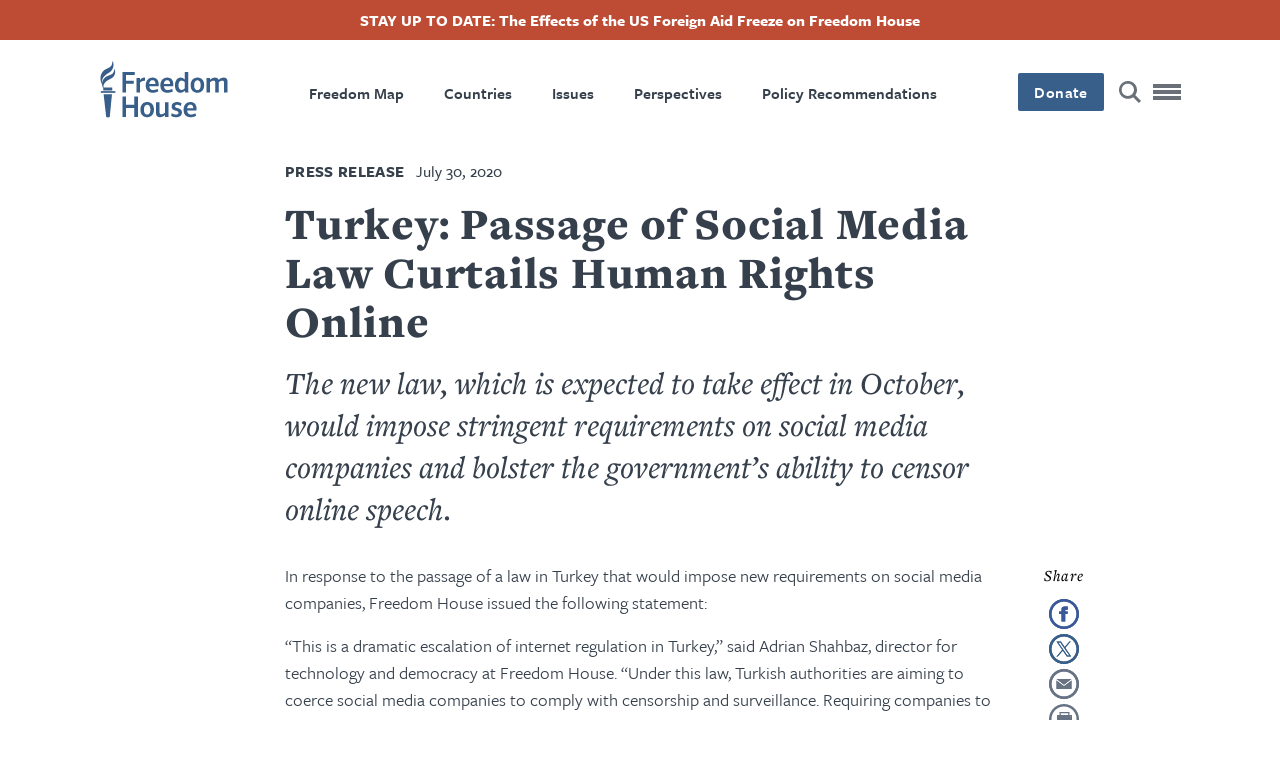

--- FILE ---
content_type: text/html; charset=UTF-8
request_url: https://freedomhouse.org/article/turkey-passage-social-media-law-curtails-human-rights-online
body_size: 12182
content:
<!DOCTYPE html>
<html lang="en" dir="ltr" class="has-alert-bar" prefix="content: http://purl.org/rss/1.0/modules/content/  dc: http://purl.org/dc/terms/  foaf: http://xmlns.com/foaf/0.1/  og: http://ogp.me/ns#  rdfs: http://www.w3.org/2000/01/rdf-schema#  schema: http://schema.org/  sioc: http://rdfs.org/sioc/ns#  sioct: http://rdfs.org/sioc/types#  skos: http://www.w3.org/2004/02/skos/core#  xsd: http://www.w3.org/2001/XMLSchema# ">
  <head>
    <meta charset="utf-8" />
<meta name="description" content="The new law, which is expected to take effect in October, would impose stringent requirements on social media companies and bolster the government’s ability to censor online speech." />
<link rel="canonical" href="https://freedomhouse.org/article/turkey-passage-social-media-law-curtails-human-rights-online" />
<link rel="image_src" href="https://freedomhouse.org/sites/default/files/styles/1380x450_fp_and_crop_/public/2020-07/PR_Photo_Turkey_Parliament_07302020.jpg?h=16a92c71&amp;itok=c_hQma5m" />
<meta name="google" content="2OCHclTWpVGNQzrZ6kz0pRpxN-Z2PJstfT9zpwte8rE,rcQVxlbjNn332cIiwfgtLr8O7TzXfBnwh7bBZTpCkrI" />
<meta property="og:site_name" content="Freedom House" />
<meta property="og:type" content="article" />
<meta property="og:url" content="https://freedomhouse.org/article/turkey-passage-social-media-law-curtails-human-rights-online" />
<meta property="og:title" content="Turkey: Passage of Social Media Law Curtails Human Rights Online" />
<meta property="og:description" content="The new law, which is expected to take effect in October, would impose stringent requirements on social media companies and bolster the government’s ability to censor online speech." />
<meta property="og:image" content="https://freedomhouse.org/sites/default/files/styles/1380x450_fp_and_crop_/public/2020-07/PR_Photo_Turkey_Parliament_07302020.jpg?h=16a92c71&amp;itok=c_hQma5m" />
<meta property="og:image:width" content="1380" />
<meta property="og:image:height" content="450" />
<meta name="twitter:card" content="summary_large_image" />
<meta name="twitter:description" content="The new law, which is expected to take effect in October, would impose stringent requirements on social media companies and bolster the government’s ability to censor online speech." />
<meta name="twitter:site" content="@freedomhouse" />
<meta name="twitter:title" content="Turkey: Passage of Social Media Law Curtails Human Rights Online" />
<meta name="twitter:site:id" content="18270066" />
<meta name="twitter:creator" content="@freedomhouse" />
<meta name="twitter:creator:id" content="18270066" />
<meta name="twitter:image" content="https://freedomhouse.org/sites/default/files/styles/1380x450_fp_and_crop_/public/2020-07/PR_Photo_Turkey_Parliament_07302020.jpg?h=16a92c71&amp;itok=c_hQma5m" />
<meta name="Generator" content="Drupal 10 (https://www.drupal.org)" />
<meta name="MobileOptimized" content="width" />
<meta name="HandheldFriendly" content="true" />
<meta name="viewport" content="width=device-width, initial-scale=1.0" />
<script type="application/ld+json">{
    "@context": "https://schema.org",
    "@graph": [
        {
            "@type": "ScholarlyArticle",
            "headline": "Turkey: Passage of Social Media Law Curtails Human Rights Online",
            "name": "Turkey: Passage of Social Media Law Curtails Human Rights Online",
            "description": "The new law, which is expected to take effect in October, would impose stringent requirements on social media companies and bolster the government’s ability to censor online speech.",
            "about": [
                "The new law",
                "which is expected to take effect in October",
                "would impose stringent requirements on social media companies and bolster the government’s ability to censor online speech."
            ],
            "datePublished": "Thu, 07/30/2020 - 10:17",
            "isAccessibleForFree": "True",
            "dateModified": "Thu, 07/30/2020 - 10:49",
            "author": {
                "@type": "Organization",
                "@id": "https://freedomhouse.org/",
                "name": "Freedom House",
                "url": "https://freedomhouse.org/"
            },
            "publisher": {
                "@type": "Organization",
                "@id": "https://freedomhouse.org/",
                "name": "Freedom House",
                "url": "https://freedomhouse.org/"
            },
            "mainEntityOfPage": "https://freedomhouse.org/article/turkey-passage-social-media-law-curtails-human-rights-online"
        }
    ]
}</script>
<link rel="icon" href="/sites/default/files/favicon.ico" type="image/vnd.microsoft.icon" />
<link rel="alternate" hreflang="en" href="https://freedomhouse.org/article/turkey-passage-social-media-law-curtails-human-rights-online" />
<script>window.a2a_config=window.a2a_config||{};a2a_config.callbacks=[];a2a_config.overlays=[];a2a_config.templates={};</script>

    <title>Turkey: Passage of Social Media Law Curtails Human Rights Online | Freedom House</title>
    <link rel="stylesheet" media="all" href="/themes/contrib/stable/css/system/components/align.module.css?t8vlm2" />
<link rel="stylesheet" media="all" href="/themes/contrib/stable/css/system/components/fieldgroup.module.css?t8vlm2" />
<link rel="stylesheet" media="all" href="/themes/contrib/stable/css/system/components/container-inline.module.css?t8vlm2" />
<link rel="stylesheet" media="all" href="/themes/contrib/stable/css/system/components/clearfix.module.css?t8vlm2" />
<link rel="stylesheet" media="all" href="/themes/contrib/stable/css/system/components/details.module.css?t8vlm2" />
<link rel="stylesheet" media="all" href="/themes/contrib/stable/css/system/components/hidden.module.css?t8vlm2" />
<link rel="stylesheet" media="all" href="/themes/contrib/stable/css/system/components/item-list.module.css?t8vlm2" />
<link rel="stylesheet" media="all" href="/themes/contrib/stable/css/system/components/js.module.css?t8vlm2" />
<link rel="stylesheet" media="all" href="/themes/contrib/stable/css/system/components/nowrap.module.css?t8vlm2" />
<link rel="stylesheet" media="all" href="/themes/contrib/stable/css/system/components/position-container.module.css?t8vlm2" />
<link rel="stylesheet" media="all" href="/themes/contrib/stable/css/system/components/reset-appearance.module.css?t8vlm2" />
<link rel="stylesheet" media="all" href="/themes/contrib/stable/css/system/components/resize.module.css?t8vlm2" />
<link rel="stylesheet" media="all" href="/themes/contrib/stable/css/system/components/system-status-counter.css?t8vlm2" />
<link rel="stylesheet" media="all" href="/themes/contrib/stable/css/system/components/system-status-report-counters.css?t8vlm2" />
<link rel="stylesheet" media="all" href="/themes/contrib/stable/css/system/components/system-status-report-general-info.css?t8vlm2" />
<link rel="stylesheet" media="all" href="/themes/contrib/stable/css/system/components/tablesort.module.css?t8vlm2" />
<link rel="stylesheet" media="all" href="/themes/contrib/stable/css/core/components/progress.module.css?t8vlm2" />
<link rel="stylesheet" media="all" href="/themes/contrib/stable/css/core/components/ajax-progress.module.css?t8vlm2" />
<link rel="stylesheet" media="all" href="/themes/contrib/stable/css/views/views.module.css?t8vlm2" />
<link rel="stylesheet" media="all" href="/modules/contrib/webform/css/webform.element.details.toggle.css?t8vlm2" />
<link rel="stylesheet" media="all" href="/modules/contrib/webform/css/webform.element.message.css?t8vlm2" />
<link rel="stylesheet" media="all" href="/modules/contrib/webform/css/webform.form.css?t8vlm2" />
<link rel="stylesheet" media="all" href="/modules/contrib/addtoany/css/addtoany.css?t8vlm2" />
<link rel="stylesheet" media="all" href="/modules/contrib/ckeditor_accordion/css/accordion.frontend.css?t8vlm2" />
<link rel="stylesheet" media="all" href="/modules/contrib/paragraphs/css/paragraphs.unpublished.css?t8vlm2" />
<link rel="stylesheet" media="all" href="/modules/contrib/simple_popup_blocks/css/simple_popup_blocks.css?t8vlm2" />
<link rel="stylesheet" media="all" href="/modules/contrib/webform/css/webform.ajax.css?t8vlm2" />
<link rel="stylesheet" media="all" href="/modules/contrib/webform/css/webform.theme.classy.css?t8vlm2" />
<link rel="stylesheet" media="all" href="/themes/contrib/stable/css/core/assets/vendor/normalize-css/normalize.css?t8vlm2" />
<link rel="stylesheet" media="all" href="/themes/contrib/stable/css/core/normalize-fixes.css?t8vlm2" />
<link rel="stylesheet" media="all" href="/themes/contrib/classy/css/components/action-links.css?t8vlm2" />
<link rel="stylesheet" media="all" href="/themes/contrib/classy/css/components/breadcrumb.css?t8vlm2" />
<link rel="stylesheet" media="all" href="/themes/contrib/classy/css/components/button.css?t8vlm2" />
<link rel="stylesheet" media="all" href="/themes/contrib/classy/css/components/collapse-processed.css?t8vlm2" />
<link rel="stylesheet" media="all" href="/themes/contrib/classy/css/components/container-inline.css?t8vlm2" />
<link rel="stylesheet" media="all" href="/themes/contrib/classy/css/components/details.css?t8vlm2" />
<link rel="stylesheet" media="all" href="/themes/contrib/classy/css/components/exposed-filters.css?t8vlm2" />
<link rel="stylesheet" media="all" href="/themes/contrib/classy/css/components/field.css?t8vlm2" />
<link rel="stylesheet" media="all" href="/themes/contrib/classy/css/components/form.css?t8vlm2" />
<link rel="stylesheet" media="all" href="/themes/contrib/classy/css/components/icons.css?t8vlm2" />
<link rel="stylesheet" media="all" href="/themes/contrib/classy/css/components/inline-form.css?t8vlm2" />
<link rel="stylesheet" media="all" href="/themes/contrib/classy/css/components/item-list.css?t8vlm2" />
<link rel="stylesheet" media="all" href="/themes/contrib/classy/css/components/link.css?t8vlm2" />
<link rel="stylesheet" media="all" href="/themes/contrib/classy/css/components/links.css?t8vlm2" />
<link rel="stylesheet" media="all" href="/themes/contrib/classy/css/components/menu.css?t8vlm2" />
<link rel="stylesheet" media="all" href="/themes/contrib/classy/css/components/more-link.css?t8vlm2" />
<link rel="stylesheet" media="all" href="/themes/contrib/classy/css/components/pager.css?t8vlm2" />
<link rel="stylesheet" media="all" href="/themes/contrib/classy/css/components/tabledrag.css?t8vlm2" />
<link rel="stylesheet" media="all" href="/themes/contrib/classy/css/components/tableselect.css?t8vlm2" />
<link rel="stylesheet" media="all" href="/themes/contrib/classy/css/components/tablesort.css?t8vlm2" />
<link rel="stylesheet" media="all" href="/themes/contrib/classy/css/components/tabs.css?t8vlm2" />
<link rel="stylesheet" media="all" href="/themes/contrib/classy/css/components/textarea.css?t8vlm2" />
<link rel="stylesheet" media="all" href="/themes/contrib/classy/css/components/ui-dialog.css?t8vlm2" />
<link rel="stylesheet" media="all" href="/themes/contrib/classy/css/components/messages.css?t8vlm2" />
<link rel="stylesheet" media="all" href="/themes/contrib/classy/css/components/progress.css?t8vlm2" />
<link rel="stylesheet" media="all" href="/themes/custom/ts_freedomhouse/js/lib/aos-animation/aos.css?t8vlm2" />
<link rel="stylesheet" media="all" href="/themes/custom/ts_freedomhouse/js/lib/splitting/splitting.css?t8vlm2" />
<link rel="stylesheet" media="all" href="/themes/custom/ts_freedomhouse/dist/main.css?t8vlm2" />

    <link rel="stylesheet" href="https://use.typekit.net/ydk7xlb.css">
    <script type="application/json" data-drupal-selector="drupal-settings-json">{"path":{"baseUrl":"\/","pathPrefix":"","currentPath":"node\/3645","currentPathIsAdmin":false,"isFront":false,"currentLanguage":"en"},"pluralDelimiter":"\u0003","suppressDeprecationErrors":true,"gtag":{"tagId":"","consentMode":false,"otherIds":[],"events":[],"additionalConfigInfo":[]},"ajaxPageState":{"libraries":"[base64]","theme":"ts_freedomhouse","theme_token":null},"ajaxTrustedUrl":{"form_action_p_pvdeGsVG5zNF_XLGPTvYSKCf43t8qZYSwcfZl2uzM":true},"gtm":{"tagId":null,"settings":{"data_layer":"dataLayer","include_classes":false,"allowlist_classes":"google\nnonGooglePixels\nnonGoogleScripts\nnonGoogleIframes","blocklist_classes":"customScripts\ncustomPixels","include_environment":true,"environment_id":"env-2","environment_token":"3S_-G9VkAiUNDDX1WIo-Mg"},"tagIds":["GTM-MDVVC3S"]},"parallax_bg":[{"selector":".report-code-tnr .paragraph--type--full-width-cta, .report-code-ppi .paragraph--type--full-width-cta","description":"","position":"0","speed":0.2}],"simple_popup_blocks":{"settings":[{"identifier":"block-politicalprisonersinitiativepopup","uid":"ppi_person_profiles","type":"1","css_selector":"1","layout":"4","visit_counts":"0","overlay":"1","trigger_method":"1","trigger_selector":".media--type-person-profile .expand-card-button","enable_escape":"1","delay":0,"minimize":0,"close":"1","use_time_frequency":0,"time_frequency":"3600","show_minimized_button":0,"width":"1","cookie_expiry":"0","status":"1","trigger_width":null}]},"ckeditorAccordion":{"accordionStyle":{"collapseAll":1,"keepRowsOpen":0,"animateAccordionOpenAndClose":1,"openTabsWithHash":1,"allowHtmlInTitles":0}},"field_group":{"html_element":{"mode":"default","context":"view","settings":{"classes":"content-side-padding flex-row sm-margin-bottom border-bottom","show_empty_fields":false,"id":"","element":"div","show_label":false,"label_element":"h3","label_element_classes":"","attributes":"","effect":"none","speed":"fast","label_as_html":false}}},"ajax":[],"user":{"uid":0,"permissionsHash":"2cfab7706dda1874e087dc3494627378a15990a17ba39e1dacf68e4c201b3daa"}}</script>
<script src="/core/misc/drupalSettingsLoader.js?v=10.5.4"></script>
<script src="/modules/contrib/google_tag/js/gtag.js?t8vlm2"></script>
<script src="/modules/contrib/google_tag/js/gtm.js?t8vlm2"></script>

  </head>
  <body class="path-node page-node-type-article">
    <!-- Grid Layout Checker -->
        <!-- END Grid Layout Checker -->

    <a href="#main-content" class="visually-hidden focusable skip-link">
      Skip to main content
    </a>

    <div id="accessibility-url">
      <a href="/accessibility" class="visually-hidden focusable skip-link">
		    Accessibility
      </a>
    </div>

    <noscript><iframe src="https://www.googletagmanager.com/ns.html?id=GTM-MDVVC3S&gtm_auth=3S_-G9VkAiUNDDX1WIo-Mg&gtm_preview=env-2&gtm_cookies_win=x"
                  height="0" width="0" style="display:none;visibility:hidden"></iframe></noscript>

      <div class="dialog-off-canvas-main-canvas" data-off-canvas-main-canvas>
      <header id="page-header">
          <div id="block-alertbar" data-block-plugin-id="block_content:2ae77377-87eb-47d0-9083-9f8f798dc802" class="block block-block-content block-block-content2ae77377-87eb-47d0-9083-9f8f798dc802 alert-bar">
                            <a href="/effects-us-foreign-aid-freeze-freedom-house">
                      
            <div class="clearfix text-formatted field field--name-body field--type-text-with-summary field--label-hidden field__item"><p>STAY UP TO DATE: The Effects of the US Foreign Aid Freeze on Freedom House</p>
</div>
      
                      </a>
                </div>

        <div class="language-switcher-language-url block block-language block-language-blocklanguage-interface" id="block-languageswitcher" role="navigation" data-block-plugin-id="language_block:language_interface">
  
    
      
  </div>

    <div class="container">
      <div class="top-row content-side-padding">
        <div class="site-logo">
          <a href="https://freedomhouse.org/"><img src="/themes/custom/ts_freedomhouse/logo.svg" alt="Freedom House Logo - Torch next to words Freedom House"/></a>
        </div>
        <nav role="navigation" aria-labelledby="block-primarynavigation-menu" id="block-primarynavigation" data-block-plugin-id="system_menu_block:primary-navigation" class="block block-menu navigation menu--primary-navigation">
            
  <h2 class="visually-hidden" id="block-primarynavigation-menu">Primary Navigation</h2>
  

        
              <ul class="menu">
                    <li class="menu-item">
        <a href="/explore-the-map" data-drupal-link-system-path="node/178">Freedom Map</a>
              </li>
                <li class="menu-item">
        <a href="/country/scores" data-drupal-link-system-path="node/183">Countries</a>
              </li>
                <li class="menu-item">
        <a href="/issues" data-drupal-link-system-path="node/351">Issues</a>
              </li>
                <li class="menu-item">
        <a href="/perspectives" data-drupal-link-system-path="node/3203">Perspectives</a>
              </li>
                <li class="menu-item">
        <a href="/policy-recommendations" data-drupal-link-system-path="node/352">Policy Recommendations</a>
              </li>
        </ul>
  


  </nav>

        <div class="main-nav__right">
          <div class="donate-button">
            <button class="button blue" onclick="window.location.href = 'https://connect.clickandpledge.com/w/Form/bff8aefe-8dd8-4ec4-84cd-96d55f9b5fa1?638073202180975148'">Donate</button>
          </div>

          <a href="/search/" class="search-button" aria-label="Search" title="Search"></a>

          <button class="menu-toggle" aria-label="Open mobile menu" title="Menu Toggle">
            <div class="ts-menu-toggle-wrapper">
              <span></span>
            </div>
          </button>
        </div>
      </div>
    </div>
    <div class="mega-menu mobile-menu-target">
      <span class="hr"></span>
      <div class="grid">
        <div class="mega-menu__left">
                    <div class="mega-custom-block">Expanding Freedom and Democracy</div>
          <nav role="navigation" aria-labelledby="block-quicklinks-menu" id="block-quicklinks" data-block-plugin-id="system_menu_block:quicklinks" class="block block-menu navigation menu--quicklinks">
      
  <h2 id="block-quicklinks-menu">Quicklinks</h2>
  

        
              <ul class="menu">
                    <li class="menu-item">
        <a href="/perspectives" data-drupal-link-system-path="node/3203">Perspectives Blog</a>
              </li>
                <li class="menu-item">
        <a href="/country/scores" data-drupal-link-system-path="node/183">Find A Country</a>
              </li>
                <li class="menu-item">
        <a href="/explore-the-map" data-drupal-link-system-path="node/178">Explore The Map</a>
              </li>
                <li class="menu-item">
        <a href="/events" data-drupal-link-system-path="node/344">Events</a>
              </li>
        </ul>
  


  </nav>

          <div class="hr mobile"></div>
        </div>
        <nav role="navigation" aria-labelledby="block-megamenu-menu" id="block-megamenu" data-block-plugin-id="system_menu_block:mega-menu" class="block block-menu navigation menu--mega-menu">
            
  <h2 class="visually-hidden" id="block-megamenu-menu">Mega Menu</h2>
  

        
              <ul class="menu">
                    <li class="menu-item menu-item--expanded">
        <a href="/reports" data-drupal-link-system-path="node/387">Reports</a>
                                <ul class="menu">
                    <li class="menu-item">
        <a href="/report/freedom-world" data-drupal-link-system-path="taxonomy/term/51">Freedom in the World</a>
              </li>
                <li class="menu-item">
        <a href="/report/freedom-net" data-drupal-link-system-path="taxonomy/term/42">Freedom on the Net</a>
              </li>
                <li class="menu-item">
        <a href="/report/nations-transit" data-drupal-link-system-path="taxonomy/term/50">Nations in Transit</a>
              </li>
                <li class="menu-item">
        <a href="/report/transnational-repression" data-drupal-link-system-path="node/3884">Transnational Repression</a>
              </li>
                <li class="menu-item">
        <a href="/report/election-watch-digital-age" data-drupal-link-system-path="node/3706">Election Watch for the Digital Age</a>
              </li>
                <li class="menu-item">
        <a href="https://freedomhouse.org/report/china-dissent-monitor">China Dissent Monitor</a>
              </li>
                <li class="menu-item">
        <a href="/reports/publication-archives" data-drupal-link-system-path="node/488">Archives</a>
              </li>
        </ul>
  
              </li>
                <li class="menu-item menu-item--expanded">
        <a href="/issues" data-drupal-link-system-path="node/351">Our Issues</a>
                                <ul class="menu">
                    <li class="menu-item">
        <a href="https://freedomhouse.org/issues/countering-authoritarianism">Countering Authoritarianism</a>
              </li>
                <li class="menu-item">
        <a href="https://freedomhouse.org/issues/supporting-defenders-democratic-change">Supporting Defenders for Democratic Change</a>
              </li>
                <li class="menu-item">
        <a href="https://freedomhouse.org/issues/promoting-global-democratic-landscape">Promoting a Global Democratic Landscape</a>
              </li>
        </ul>
  
              </li>
                <li class="menu-item menu-item--expanded">
        <a href="/programs" data-drupal-link-system-path="node/447">Programs</a>
                                <ul class="menu">
                    <li class="menu-item">
        <a href="/report/free-them-all" data-drupal-link-system-path="node/5842">Free Them All: The Fred Hiatt Program to Free Political Prisoners</a>
              </li>
        </ul>
  
              </li>
                <li class="menu-item menu-item--expanded">
        <a href="/policy-recommendations" data-drupal-link-system-path="node/352">Policy Recommendations</a>
                                <ul class="menu">
                    <li class="menu-item">
        <a href="/policy-recommendations/joint-statements-testimonies-and-advocacy" data-drupal-link-system-path="node/372">Testimony and Advocacy Letters</a>
              </li>
                <li class="menu-item">
        <a href="/issues/strengthening-us-democracy" data-drupal-link-system-path="taxonomy/term/64">Strengthening US Democracy</a>
              </li>
        </ul>
  
              </li>
                <li class="menu-item">
        <a href="/country/scores" data-drupal-link-system-path="node/183">Countries</a>
              </li>
                <li class="menu-item">
        <a href="/events" data-drupal-link-system-path="node/344">Events</a>
              </li>
                <li class="menu-item">
        <a href="/perspectives" data-drupal-link-system-path="node/3203">Perspectives Blog</a>
              </li>
                <li class="menu-item menu-item--expanded">
        <a href="/news-releases-statements" data-drupal-link-system-path="node/2121">News Releases &amp; Statements</a>
                                <ul class="menu">
                    <li class="menu-item">
        <a href="/news-releases-statements/media-center" data-drupal-link-system-path="node/6640">Media Center</a>
              </li>
        </ul>
  
              </li>
                <li class="menu-item menu-item--expanded">
        <a href="/about-us" data-drupal-link-system-path="node/337">About Us</a>
                                <ul class="menu">
                    <li class="menu-item">
        <a href="/about-us/our-history" data-drupal-link-system-path="node/343">History</a>
              </li>
                <li class="menu-item">
        <a href="/about-us/board-leadership" data-drupal-link-system-path="node/338">Board and Leadership</a>
              </li>
                <li class="menu-item">
        <a href="/about-us/our-experts" data-drupal-link-system-path="node/342">Our Experts</a>
              </li>
                <li class="menu-item">
        <a href="/ways-to-give" data-drupal-link-system-path="node/3814">Ways to Give</a>
              </li>
                <li class="menu-item">
        <a href="/about-us/financials" data-drupal-link-system-path="node/345">Financials</a>
              </li>
                <li class="menu-item">
        <a href="https://freedomhouse.org/careers">Careers</a>
              </li>
                <li class="menu-item">
        <a href="/about-us/contact-us" data-drupal-link-system-path="node/346">Contact Us</a>
              </li>
        </ul>
  
              </li>
                <li class="menu-item">
        <a href="/manage-subscriptions" data-drupal-link-system-path="node/2123">Sign Up for Updates</a>
              </li>
        </ul>
  


  </nav>

      </div>
      <div class="mega-menu-bottom">
      </div>
    </div>
      </header>

  <div  class="region region-content" id="main-content" role="main">
  <div data-drupal-messages-fallback class="hidden"></div>
<div id="block-ts-freedomhouse-content" data-block-plugin-id="system_main_block" class="block block-system block-system-main-block">
  
    
      
<div class="article">
  <div class="article-header grid">
        <p class="article-type-date">
      <span class="article-type">Press release</span>      <span class="article-date">July 30, 2020</span>    </p>
        <h1 class="article-h1">Turkey: Passage of Social Media Law Curtails Human Rights Online</h1>
    <div class="article-intro">  <p><span><span><span><em><span>The new law, which is expected to take effect in October, would impose stringent requirements on social media companies and bolster the government’s ability to censor online speech.</span></em></span></span></span></p>

</div>  </div>

  
  <div class="container article-right">
    <div class="content-side-padding article-share-buttons">
      
  <div class="share-buttons-wrapper grid">
    <!-- Go to www.addthis.com/dashboard to customize your tools -->
  <div class="container share-buttons a2a_kit">
    <a class="a2a_button_facebook" href=" " title="Facebook" aria-label="Share this page on Facebook">
      <img src="/themes/custom/ts_freedomhouse/img/share-facebook.svg" alt="Facebook" width="30" height="30">
    </a>
    <a class="a2a_button_twitter" href=" " title="Twitter" aria-label="Share this page on Twitter">
      <img src="/themes/custom/ts_freedomhouse/img/share-twitter.svg" alt="Twitter" width="30" height="30">
    </a>
    <a class="a2a_button_email" href=" " title="Email" aria-label="Share this page via email" target="_blank">
      <img src="/themes/custom/ts_freedomhouse/img/share-email.svg" alt="Email" width="30" height="30">
    </a>
          <a class="print-button" href="javascript:window.print()" aria-label="Print"><span></span></a>
      </div>

  </div>

    </div>
  </div>

  
  
      <div class="field field--name-field-page-blocks field--type-entity-reference-revisions field--label-hidden page blocks field__items">
      <span class='hr'></span>
                <div class="lovey-block text-paragraph ">
    <div class="paragraph paragraph--type--text paragraph--view-mode--default grid">
              
            <div class="clearfix text-formatted field field--name-field-text field--type-text-with-summary field--label-hidden field__item"><p><span><span><span><span><span><span>In response to the passage of a law in Turkey that would impose new requirements on social media companies, Freedom House issued the following statement:</span></span></span></span></span></span></p>

<p><span><span><span><span><span><span>“This is a dramatic escalation of internet regulation in Turkey,” said Adrian Shahbaz, director for technology and democracy at Freedom House. “Under this law, Turkish authorities are aiming to coerce social media companies to comply with censorship and surveillance. Requiring companies to establish a legal presence and store data on local servers is an attempt to gain leverage. This move is part of a global trend of governments passing data localization laws to curtail human rights online. It’s not about protecting users—there are better ways to achieve that—this is about governments gaining new powers to police what people say and how they say it.”</span></span></span></span></span></span><span><span><span><span><span><span>&nbsp;</span></span></span></span></span></span></p>

<p><em><span><span><span><strong><span><span>Background:</span></span></strong></span></span></span></em></p>

<p><span><span><span><span><span><span>On July 29, the Turkish parliament adopted a law regulating social media platforms with over one million daily users, including Facebook, Twitter, and YouTube. The “Law on the Arrangement of Internet Publication and Combating Crimes Committed Through These Publication,” which is expected to take effect on October 1, requires foreign social media companies to establish a legal representative in the country and store data on local servers. These local representatives and servers are much more vulnerable to state surveillance and coercion. Companies that do not comply face five stages of escalating penalties, including fines, advertising bans, and bandwidth limitations of up to 90 percent. The law also outlines a new legal process for removing content that violates Turkish law, which contains several provisions that defy international human rights norms regarding freedom of expression. Companies that do not remove content deemed “offensive” within 48 hours can face fines exceeding $700,000.&nbsp;</span></span></span></span></span></span></p>

<p><span><span><span><span><span><span>The law comes amidst declining internet freedom in the country. Since May, over&nbsp;</span></span></span></span></span></span><a href="https://balkaninsight.com/2020/07/21/turkey-is-using-pandemic-to-tighten-chokehold-on-free-expression/"><span><span><span><span><span><span><span><span>500</span></span></span></span></span></span></span></span></a><span><span><span><span><span><span>&nbsp;people have been detained for social media posts perceived as undermining the government’s response to the Covid-19 pandemic. According to Freedom House’s recent special report, “</span></span></span></span></span></span><a href="https://freedomhouse.org/sites/default/files/2020-07/Perceptions%20towards%20Freedom%20of%20Expression%20in%20Turkey%202020%20%281%29.pdf"><span><span><span><span><span><span><span><span>Perceptions towards Freedom of Expression in Turkey</span></span></span></span></span></span></span></span></a><span><span><span><span><span><span>,” the Turkish government’s restrictive policies have not only weakened the public’s trust in traditional and new media, but have also increased anxiety regarding government surveillance of online activities.&nbsp;</span></span></span></span></span></span></p>

<p><span><span><span><span><span><span>Moreover, this law is part of a wider trend of governments requiring social media companies to store users’ data on local servers, where it can be more easily accessed by security agencies. Freedom House’s new report, “</span></span></span></span></span></span><a href="https://freedomhouse.org/report/special-report/2020/user-privacy-or-cyber-sovereignty"><span><span><span><span><span><span><span><span>User Privacy or Cyber Sovereignty?</span></span></span></span></span></span></span></span></a><span><span><span><span><span><span>” explores the human rights implications of these laws, including in Turkey.</span></span></span></span></span></span></p>

<p><span><span><span><span><span><span>Turkey is rated Not Free in </span></span></span></span></span></span><a href="https://freedomhouse.org/country/turkey/freedom-world/2020"><span><span><span><span><em><span><span><span>Freedom in the World 2020</span></span></span></em></span></span></span></span></a><span><span><span><span><em><span> </span></em></span></span></span></span><span><span><span><span><span><span>and Not Free in </span></span></span></span></span></span><a href="https://freedomhouse.org/country/turkey/freedom-net/2019"><span><span><span><span><em><span><span><span>Freedom on the Net 2019</span></span></span></em></span></span></span></span></a><span><span><span><span><span><span>.</span></span></span></span></span></span></p></div>
      
          </div>
  </div>

              <span class="hr"></span>
<div class="paragraph paragraph--type-content-list paragraph--view-mode-default ds-1col clearfix unfriendly-block">

  

  
<div  class="container">
    
<div  class="content-side-padding flex-row sm-margin-bottom border-bottom">
    
  <h2 class="field field--name-field-title field--type-string field--label-hidden card-list no-vertical-margin inline field__item">Related Articles</h2>

  </div>
  </div>
            <div class="field field--name-frho-content-list field--type-ds field--label-hidden field__item"><div class="views-element-container"><div class="view view-content-list view-id-content_list view-display-id-content_list_card js-view-dom-id-fedc20d3c977a1204a8137bcf90217ceae2d64335bbc0c06de83b01f6920cfe3 content-type-article">
  
    
          <div class="view-content grid vertical-gap">
          <div class="views-row">
<div class="node node--type-article node--view-mode-card ds-1col clearfix">

<a href="/article/new-report-election-manipulation-and-armed-conflict-drove-18th-consecutive-year-decline" tabindex="-1"  aria-hidden="true">
      <article class="media media--type-image media--view-mode-_-up-card">
  
      
            <div class="field field--name-image field--type-image field--label-hidden field__item">    <picture>
                  <source srcset="/sites/default/files/styles/340x200_fp_scale_crop_/public/2023-09/SHARABLE-FH.png.webp?itok=SiS660ny 1x" media="(min-width: 1441px)" type="image/webp" width="340" height="200"/>
              <source srcset="/sites/default/files/styles/340x200_fp_scale_crop_/public/2023-09/SHARABLE-FH.png.webp?itok=SiS660ny 1x" media="(min-width: 992px) and (max-width: 1440px)" type="image/webp" width="340" height="200"/>
              <source srcset="/sites/default/files/styles/340x200_fp_scale_crop_/public/2023-09/SHARABLE-FH.png.webp?itok=SiS660ny 1x" media="(min-width: 768px) and (max-width: 991px)" type="image/webp" width="340" height="200"/>
              <source srcset="/sites/default/files/styles/700x260_fp_scale_crop_/public/2023-09/SHARABLE-FH.png.webp?itok=THQT2vgi 1x" media="(min-width: 401px) and (max-width: 767px)" type="image/webp" width="700" height="260"/>
              <source srcset="/sites/default/files/styles/308x182_fp_scale_crop_/public/2023-09/SHARABLE-FH.png.webp?itok=NHLKhmIR 1x" media="(min-width: 0px) and (max-width: 400px)" type="image/webp" width="308" height="182"/>
                  <img loading="eager" width="308" height="182" src="/sites/default/files/styles/308x182_fp_scale_crop_/public/2023-09/SHARABLE-FH.png.webp?itok=NHLKhmIR" alt="Freedom House Default Card Image" typeof="foaf:Image" />

  </picture>

</div>
      
  </article>

  </a>
<a href="/article/new-report-election-manipulation-and-armed-conflict-drove-18th-consecutive-year-decline" >
  <h3
    class="card-title"><span class="field field--name-title field--type-string field--label-hidden">NEW REPORT: Election Manipulation and Armed Conflict Drove 18th Consecutive Year of Decline in Freedom </span>
</h3>
</a>
<p class="card-text uppercase inline inline-text-margin-right letterspacing no-vertical-margin">
  Press release
</p>
<p class="card-text inline no-vertical-margin">
      
            <div class="field field--name-field-displayed-publication-date field--type-datetime field--label-hidden field__item"><time datetime="2024-02-29T12:00:00Z" class="datetime">February 29, 2024</time>
</div>
      
  </div>

</div>
    <div class="views-row">
<div class="node node--type-article node--view-mode-card ds-1col clearfix">

<a href="/article/freedom-house-announces-free-them-all-fred-hiatt-program-free-political-prisoners" tabindex="-1"  aria-hidden="true">
      <article class="media media--type-image media--view-mode-_-up-card">
  
      
            <div class="field field--name-image field--type-image field--label-hidden field__item">    <picture>
                  <source srcset="/sites/default/files/styles/340x200_fp_scale_crop_/public/2023-09/SHARABLE-FH.png.webp?itok=SiS660ny 1x" media="(min-width: 1441px)" type="image/webp" width="340" height="200"/>
              <source srcset="/sites/default/files/styles/340x200_fp_scale_crop_/public/2023-09/SHARABLE-FH.png.webp?itok=SiS660ny 1x" media="(min-width: 992px) and (max-width: 1440px)" type="image/webp" width="340" height="200"/>
              <source srcset="/sites/default/files/styles/340x200_fp_scale_crop_/public/2023-09/SHARABLE-FH.png.webp?itok=SiS660ny 1x" media="(min-width: 768px) and (max-width: 991px)" type="image/webp" width="340" height="200"/>
              <source srcset="/sites/default/files/styles/700x260_fp_scale_crop_/public/2023-09/SHARABLE-FH.png.webp?itok=THQT2vgi 1x" media="(min-width: 401px) and (max-width: 767px)" type="image/webp" width="700" height="260"/>
              <source srcset="/sites/default/files/styles/308x182_fp_scale_crop_/public/2023-09/SHARABLE-FH.png.webp?itok=NHLKhmIR 1x" media="(min-width: 0px) and (max-width: 400px)" type="image/webp" width="308" height="182"/>
                  <img loading="eager" width="308" height="182" src="/sites/default/files/styles/308x182_fp_scale_crop_/public/2023-09/SHARABLE-FH.png.webp?itok=NHLKhmIR" alt="Freedom House Default Card Image" typeof="foaf:Image" />

  </picture>

</div>
      
  </article>

  </a>
<a href="/article/freedom-house-announces-free-them-all-fred-hiatt-program-free-political-prisoners" >
  <h3
    class="card-title"><span class="field field--name-title field--type-string field--label-hidden">Freedom House Announces Free Them All: The Fred Hiatt Program to Free Political Prisoners </span>
</h3>
</a>
<p class="card-text uppercase inline inline-text-margin-right letterspacing no-vertical-margin">
  Press release
</p>
<p class="card-text inline no-vertical-margin">
      
            <div class="field field--name-field-displayed-publication-date field--type-datetime field--label-hidden field__item"><time datetime="2023-12-13T12:00:00Z" class="datetime">December 13, 2023</time>
</div>
      
  </div>

</div>
    <div class="views-row">
<div class="node node--type-article node--view-mode-card ds-1col clearfix">

<a href="/article/new-report-more-governments-engaged-more-transnational-repression-during-2022" tabindex="-1"  aria-hidden="true">
      <article class="media media--type-image media--view-mode-_-up-card">
  
      
            <div class="field field--name-image field--type-image field--label-hidden field__item">    <picture>
                  <source srcset="/sites/default/files/styles/340x200_fp_scale_crop_/public/2023-09/SHARABLE-FH.png.webp?itok=SiS660ny 1x" media="(min-width: 1441px)" type="image/webp" width="340" height="200"/>
              <source srcset="/sites/default/files/styles/340x200_fp_scale_crop_/public/2023-09/SHARABLE-FH.png.webp?itok=SiS660ny 1x" media="(min-width: 992px) and (max-width: 1440px)" type="image/webp" width="340" height="200"/>
              <source srcset="/sites/default/files/styles/340x200_fp_scale_crop_/public/2023-09/SHARABLE-FH.png.webp?itok=SiS660ny 1x" media="(min-width: 768px) and (max-width: 991px)" type="image/webp" width="340" height="200"/>
              <source srcset="/sites/default/files/styles/700x260_fp_scale_crop_/public/2023-09/SHARABLE-FH.png.webp?itok=THQT2vgi 1x" media="(min-width: 401px) and (max-width: 767px)" type="image/webp" width="700" height="260"/>
              <source srcset="/sites/default/files/styles/308x182_fp_scale_crop_/public/2023-09/SHARABLE-FH.png.webp?itok=NHLKhmIR 1x" media="(min-width: 0px) and (max-width: 400px)" type="image/webp" width="308" height="182"/>
                  <img loading="eager" width="308" height="182" src="/sites/default/files/styles/308x182_fp_scale_crop_/public/2023-09/SHARABLE-FH.png.webp?itok=NHLKhmIR" alt="Freedom House Default Card Image" typeof="foaf:Image" />

  </picture>

</div>
      
  </article>

  </a>
<a href="/article/new-report-more-governments-engaged-more-transnational-repression-during-2022" >
  <h3
    class="card-title"><span class="field field--name-title field--type-string field--label-hidden">NEW REPORT: More Governments Engaged in More Transnational Repression during 2022</span>
</h3>
</a>
<p class="card-text uppercase inline inline-text-margin-right letterspacing no-vertical-margin">
  Press release
</p>
<p class="card-text inline no-vertical-margin">
      
            <div class="field field--name-field-displayed-publication-date field--type-datetime field--label-hidden field__item"><time datetime="2023-04-06T12:00:00Z" class="datetime">April 6, 2023</time>
</div>
      
  </div>

</div>

    </div>
  
          </div>
</div>
</div>
      

</div>
<span class="hr"></span>


          </div>
  
</div>


  </div>
<div id="block-ts-freedomhouse-donate2025givingseason" data-block-plugin-id="block_content:7e7cf539-84ad-4179-9303-5b4c98c74be8" class="block block-block-content block-block-content7e7cf539-84ad-4179-9303-5b4c98c74be8">
  
    
      
<div  class="newsletter-webform">
  <div class="newsletter-webform__wrapper">
    <div class="newsletter-webform__interior">

            <button class="newsletter-webform__close" id="modal-close">
        <?xml version="1.0" encoding="UTF-8"?>
<svg width="12px" height="12px" viewBox="0 0 12 12" version="1.1" xmlns="http://www.w3.org/2000/svg" xmlns:xlink="http://www.w3.org/1999/xlink">
    <title>6E55EA53-B09E-4B49-9355-9E2A3E37B765</title>
    <g id="Search" stroke="none" stroke-width="1" fill="none" fill-rule="evenodd">
        <g id="fh_search_mobile_filter" transform="translate(-355.000000, -253.000000)" fill="#385E8A" fill-rule="nonzero">
            <g id="icon/close" transform="translate(355.000000, 253.000000)">
                <polygon id="Path" points="12 10.538 7.408 5.9905 11.954 1.4035 10.538 0 5.993 4.5895 1.405 0.0455 0 1.4505 4.593 6.003 0.0455 10.595 1.4505 12 6.0065 7.404 10.5965 11.954"></polygon>
            </g>
        </g>
    </g>
</svg>
      </button>

            <div class="newsletter-webform__image">
        
            <div class="field field--name-field-partners-logo field--type-entity-reference field--label-hidden field__item"><article class="media media--type-image media--view-mode-_-up-card">
  
      
            <div class="field field--name-image field--type-image field--label-hidden field__item">    <picture>
                  <source srcset="/sites/default/files/styles/650x382_fp_scale_crop_/public/2025-02/COVER_BANGLADESH_STUDENT_PROTEST_2024.jpg.webp?itok=ew6OpmER 1x" media="(min-width: 1441px)" type="image/webp" width="650" height="382"/>
              <source srcset="/sites/default/files/styles/650x382_fp_scale_crop_/public/2025-02/COVER_BANGLADESH_STUDENT_PROTEST_2024.jpg.webp?itok=ew6OpmER 1x" media="(min-width: 992px) and (max-width: 1440px)" type="image/webp" width="650" height="382"/>
              <source srcset="/sites/default/files/styles/650x382_fp_scale_crop_/public/2025-02/COVER_BANGLADESH_STUDENT_PROTEST_2024.jpg.webp?itok=ew6OpmER 1x" media="(min-width: 768px) and (max-width: 991px)" type="image/webp" width="650" height="382"/>
              <source srcset="/sites/default/files/styles/420x250_fp_scale_crop_/public/2025-02/COVER_BANGLADESH_STUDENT_PROTEST_2024.jpg.webp?itok=MkY16Rgs 1x" media="(min-width: 401px) and (max-width: 767px)" type="image/webp" width="420" height="250"/>
              <source srcset="/sites/default/files/styles/308x182_fp_scale_crop_/public/2025-02/COVER_BANGLADESH_STUDENT_PROTEST_2024.jpg.webp?itok=s-Ir7-8f 1x" media="(min-width: 0px) and (max-width: 400px)" type="image/webp" width="308" height="182"/>
                  <img loading="lazy" width="308" height="182" src="/sites/default/files/styles/308x182_fp_scale_crop_/public/2025-02/COVER_BANGLADESH_STUDENT_PROTEST_2024.jpg.webp?itok=s-Ir7-8f" alt="Students gather in Dhaka, Bangladesh to protest the police and the ruling party, the Awami League. " typeof="foaf:Image" />

  </picture>

</div>
      
  </article>
</div>
      
      </div>

            <div class="newsletter-webform__text-and-form">

                <div class="newsletter-webform__title">
          
            <div class="field field--name-field-title field--type-string field--label-hidden field__item">Freedom House Needs Your Support</div>
      
        </div>

                <div class="newsletter-webform__body">
          
            <div class="clearfix text-formatted field field--name-body field--type-text-with-summary field--label-hidden field__item"><p>Freedom House’s work was severely impacted by the US freeze on foreign aid earlier this year. Thanks to supporters like you, our efforts to expand and defend freedom continue. We need your support today to help sustain our work in 2026 and beyond. Donate now.</p>
</div>
      
        </div>

                <div class="newsletter-webform__errors"></div>

                
            <div class="field field--name-field-webform field--type-webform field--label-hidden field__item"><span id="webform-submission-donate-node-3645-form-ajax-content"></span><div id="webform-submission-donate-node-3645-form-ajax" class="webform-ajax-form-wrapper" data-effect="none" data-progress-type="throbber"><form class="webform-submission-form webform-submission-add-form webform-submission-donate-form webform-submission-donate-add-form webform-submission-donate-node-3645-form webform-submission-donate-node-3645-add-form js-webform-details-toggle webform-details-toggle" data-drupal-selector="webform-submission-donate-node-3645-add-form" action="/article/turkey-passage-social-media-law-curtails-human-rights-online" method="post" id="webform-submission-donate-node-3645-add-form" accept-charset="UTF-8">
  
  <form class="webform-submission-form webform-submission-add-form webform-submission-donate-form webform-submission-donate-add-form webform-submission-donate-node-3645-form webform-submission-donate-node-3645-add-form js-webform-details-toggle webform-details-toggle" data-drupal-selector="webform-submission-donate-node-3645-add-form">
  
  
  
  <div class="donate-button" style="text-align: center;">
    <button class="button blue" onclick="handleDonateClick()">Donate</button>
  </div>
</form>
<script>
  function handleDonateClick() {
    window.open('https://connect.clickandpledge.com/w/Form/bff8aefe-8dd8-4ec4-84cd-96d55f9b5fa1?638073202180975148', '_blank');
    const event = new CustomEvent('donateButtonClick');
    document.dispatchEvent(event);
  }
</script>

  
</form>
</div></div>
      
      </div>
    </div>
  </div>
</div>

  </div>

</div>


  <div  class="region region-content-bottom" id="main-content" role="main">
  



<span class="hr"></span>
<div id="block-newslettersignup" data-block-plugin-id="newsletter_signup" class="cta block block-frho-common block-newsletter-signup">
  <div class="container">
    <div class="newsletter-block cta__wrapper">

      <div class="grid">
                <div class="heading-intro-wrapper">

                                <h2 class="inline h3">Be the first to know what&#039;s happening.</h2>
          
                                <div class="paragraph--type--text newsletter-intro body-base-sans-book"><p>Join the Freedom House weekly newsletter</p></div>
                  </div>

                          <div class="link-wrapper">
            <div class="button large-button blue chevron-right remove-padding">
              <a class="button large-button blue subscribe-block-button" href="/manage-subscriptions">Subscribe</a>
            </div>
          </div>
              </div>
    </div>
  </div>
</div>
</div>


<button class="back-to-top" aria-hidden="true">Top</button>

<footer>
  <div class="grid">
    <nav role="navigation" aria-labelledby="block-footermainmenu-menu" id="block-footermainmenu" data-block-plugin-id="system_menu_block:footer-main-menu" class="block block-menu navigation menu--footer-main-menu">
            
  <h2 class="visually-hidden" id="block-footermainmenu-menu">Footer Main Menu</h2>
  

        
              <ul class="menu">
                    <li class="menu-item">
        <a href="/issues" data-drupal-link-system-path="node/351">Our Issues</a>
              </li>
                <li class="menu-item">
        <a href="/country/scores" data-drupal-link-system-path="node/183">Countries</a>
              </li>
                <li class="menu-item">
        <a href="/policy-recommendations" data-drupal-link-system-path="node/352">Policy Recommendations</a>
              </li>
                <li class="menu-item">
        <a href="/explore-the-map" data-drupal-link-system-path="node/178">Explore the Map</a>
              </li>
                <li class="menu-item">
        <a href="https://connect.clickandpledge.com/w/Form/bff8aefe-8dd8-4ec4-84cd-96d55f9b5fa1?638073202180975148=">Donate</a>
              </li>
                <li class="menu-item">
        <a href="/news-perspectives" data-drupal-link-system-path="node/2120">News &amp; Perspectives</a>
              </li>
                <li class="menu-item">
        <a href="/reports" data-drupal-link-system-path="node/387">Reports</a>
              </li>
                <li class="menu-item">
        <a href="/events" data-drupal-link-system-path="node/344">Events</a>
              </li>
                <li class="menu-item">
        <a href="/about-us" data-drupal-link-system-path="node/337">About</a>
              </li>
                <li class="menu-item">
        <a href="https://phe.tbe.taleo.net/phe01/ats/careers/v2/jobSearch?act=redirectCwsV2&amp;cws=39&amp;org=FREEHOUS">Careers</a>
              </li>
        </ul>
  


  </nav>


    <div class="footer-address">
      <h3 class="footer-header">Address</h3>
      <p>1850 M St. NW Floor 11</br>
      Washington, DC 20036</p>
      <a href="tel:(202) 296-5101">(202) 296-5101</a>
    </div>

    <div class="footer-contact">
      <h3 class="footer-header">General Inquiries</h3>
      <a href="/cdn-cgi/l/email-protection#b8d1d6ded7f8decadddddcd7d5d0d7cdcbdd96d7cadf"><span class="__cf_email__" data-cfemail="89e0e7efe6c9effbececede6e4e1e6fcfaeca7e6fbee">[email&#160;protected]</span></a>

      <h3 class="footer-header">Press & Media</h3>
      <a href="/cdn-cgi/l/email-protection#8efefcebfdfdcee8fcebebeae1e3e6e1fbfdeba0e1fce9"><span class="__cf_email__" data-cfemail="1565677066665573677070717a787d7a6066703b7a6772">[email&#160;protected]</span></a>
    </div>
  </div>

  <div class="container">
    <div class="content-side-padding footer-bottom">
      <div class="social-menu">
        <nav role="navigation" aria-labelledby="block-footersocialmenu-menu" id="block-footersocialmenu" data-block-plugin-id="system_menu_block:footer-social-menu" class="block block-menu navigation menu--footer-social-menu">
            
  <h2 class="visually-hidden" id="block-footersocialmenu-menu">Footer Social Menu</h2>
  

        
    <h3 class="footer-header">Follow</h3>
            <ul class="menu">
                    <li class="menu-item">
          <a href="https://www.facebook.com/FreedomHouseDC/" class="Facebook"><span class="visually-hidden">Facebook</span></a>
              </li>
                <li class="menu-item">
          <a href="https://twitter.com/freedomhouse" class="Twitter"><span class="visually-hidden">Twitter</span></a>
              </li>
                <li class="menu-item">
          <a href="https://www.instagram.com/officialfreedomhouse" class="Instagram "><span class="visually-hidden">Instagram </span></a>
              </li>
                <li class="menu-item">
          <a href="https://www.threads.net/@officialfreedomhouse" class="Threads"><span class="visually-hidden">Threads</span></a>
              </li>
        </ul>
  


  </nav>

      </div>

      <div class="footer-bottom-right">

                <div class="footer-bottom-right__menu-copyright">

                    <div class="footer-bottom-right__menu">
            <nav role="navigation" aria-labelledby="block-footer-menu" id="block-footer" data-block-plugin-id="system_menu_block:footer" class="block block-menu navigation menu--footer">
            
  <h2 class="visually-hidden" id="block-footer-menu">Footer</h2>
  

        
              <ul class="menu">
                    <li class="menu-item">
        <a href="/sitemap.xml" data-drupal-link-system-path="sitemap.xml">Site Map</a>
              </li>
                <li class="menu-item">
        <a href="/about-us/contact-us" data-drupal-link-system-path="node/346">Contact Us</a>
              </li>
                <li class="menu-item">
        <a href="/manage-subscriptions" data-drupal-link-system-path="node/2123">Manage Subscriptions</a>
              </li>
                <li class="menu-item">
        <a href="/about-us/privacy-policy" data-drupal-link-system-path="node/353">Privacy Policy</a>
              </li>
                <li class="menu-item">
        <a href="/about-us/content-permissions" data-drupal-link-system-path="node/354">Content Permissions</a>
              </li>
                <li class="menu-item">
        <a href="https://freedomhouse.org/disclosure-statements-0">Disclosure Statements</a>
              </li>
        </ul>
  


  </nav>

          </div>

                    <div class="footer-bottom-right__copyright">
            <span class="copyright">@2026 FreedomHouse</span>
          </div>
        </div>

                          <div class="footer-bottom-right__501c3">
            <span class="utility-small">Freedom House is a 501(c)(3) organization registered in the US under EIN: 13-1656647.</span>
          </div>
              </div>
    </div>
  </div>
</footer>

  </div>

    
    <script data-cfasync="false" src="/cdn-cgi/scripts/5c5dd728/cloudflare-static/email-decode.min.js"></script><script src="/core/assets/vendor/jquery/jquery.min.js?v=3.7.1"></script>
<script src="/core/assets/vendor/once/once.min.js?v=1.0.1"></script>
<script src="/core/misc/drupal.js?v=10.5.4"></script>
<script src="/core/misc/drupal.init.js?v=10.5.4"></script>
<script src="/core/assets/vendor/tabbable/index.umd.min.js?v=6.2.0"></script>
<script src="/modules/contrib/addtoany/js/addtoany.js?v=10.5.4"></script>
<script src="/modules/contrib/ckeditor_accordion/js/accordion.frontend.min.js?t8vlm2"></script>
<script src="https://static.addtoany.com/menu/page.js"></script>
<script src="/core/misc/progress.js?v=10.5.4"></script>
<script src="/core/assets/vendor/loadjs/loadjs.min.js?v=4.3.0"></script>
<script src="/core/misc/debounce.js?v=10.5.4"></script>
<script src="/core/misc/announce.js?v=10.5.4"></script>
<script src="/core/misc/message.js?v=10.5.4"></script>
<script src="/core/misc/ajax.js?v=10.5.4"></script>
<script src="/themes/contrib/stable/js/ajax.js?v=10.5.4"></script>
<script src="/modules/contrib/google_tag/js/gtag.ajax.js?t8vlm2"></script>
<script src="/modules/contrib/parallax_bg/js/jquery.parallax-1.1.3.js?t8vlm2"></script>
<script src="/modules/contrib/parallax_bg/js/jquery.localscroll-1.2.7-min.js?t8vlm2"></script>
<script src="/modules/contrib/parallax_bg/js/jquery.scrollTo-1.4.2-min.js?t8vlm2"></script>
<script src="/modules/contrib/parallax_bg/js/parallax_bg.js?t8vlm2"></script>
<script src="/modules/contrib/simple_popup_blocks/js/simple_popup_blocks.js?v=10.5.4"></script>
<script src="/themes/custom/ts_freedomhouse/js/lib/aos-animation/aos-min.js?v=10.5.4"></script>
<script src="/themes/custom/ts_freedomhouse/js/lib/splitting/splitting.js?v=10.5.4"></script>
<script src="/themes/custom/ts_freedomhouse/js/lib/splitting/splitting-lite.js?v=10.5.4"></script>
<script src="/themes/custom/ts_freedomhouse/dist/main.min.js?v=10.5.4"></script>
<script src="/themes/custom/ts_freedomhouse/js/components/frho_newsletter_webform.js?t8vlm2"></script>
<script src="/modules/contrib/webform/js/webform.scroll.js?v=10.5.4"></script>
<script src="/modules/contrib/webform/js/webform.ajax.js?v=10.5.4"></script>
<script src="/modules/contrib/webform/js/webform.element.details.save.js?v=10.5.4"></script>
<script src="/modules/contrib/webform/js/webform.element.details.toggle.js?v=10.5.4"></script>
<script src="/modules/contrib/webform/js/webform.element.message.js?v=10.5.4"></script>
<script src="/core/misc/form.js?v=10.5.4"></script>
<script src="/modules/contrib/webform/js/webform.behaviors.js?v=10.5.4"></script>
<script src="/core/misc/states.js?v=10.5.4"></script>
<script src="/modules/contrib/webform/js/webform.states.js?v=10.5.4"></script>
<script src="/modules/contrib/webform/js/webform.form.js?v=10.5.4"></script>

  <script defer src="https://static.cloudflareinsights.com/beacon.min.js/vcd15cbe7772f49c399c6a5babf22c1241717689176015" integrity="sha512-ZpsOmlRQV6y907TI0dKBHq9Md29nnaEIPlkf84rnaERnq6zvWvPUqr2ft8M1aS28oN72PdrCzSjY4U6VaAw1EQ==" data-cf-beacon='{"version":"2024.11.0","token":"2f8325a78014421a8f6989815b7c793d","server_timing":{"name":{"cfCacheStatus":true,"cfEdge":true,"cfExtPri":true,"cfL4":true,"cfOrigin":true,"cfSpeedBrain":true},"location_startswith":null}}' crossorigin="anonymous"></script>
<script>(function(){function c(){var b=a.contentDocument||a.contentWindow.document;if(b){var d=b.createElement('script');d.innerHTML="window.__CF$cv$params={r:'9c0e7f040eb8a691',t:'MTc2ODkxMTMxNA=='};var a=document.createElement('script');a.src='/cdn-cgi/challenge-platform/scripts/jsd/main.js';document.getElementsByTagName('head')[0].appendChild(a);";b.getElementsByTagName('head')[0].appendChild(d)}}if(document.body){var a=document.createElement('iframe');a.height=1;a.width=1;a.style.position='absolute';a.style.top=0;a.style.left=0;a.style.border='none';a.style.visibility='hidden';document.body.appendChild(a);if('loading'!==document.readyState)c();else if(window.addEventListener)document.addEventListener('DOMContentLoaded',c);else{var e=document.onreadystatechange||function(){};document.onreadystatechange=function(b){e(b);'loading'!==document.readyState&&(document.onreadystatechange=e,c())}}}})();</script></body>
</html>


--- FILE ---
content_type: text/javascript
request_url: https://freedomhouse.org/themes/custom/ts_freedomhouse/js/components/frho_newsletter_webform.js?t8vlm2
body_size: 819
content:
(function(Drupal, once) {
  Drupal.behaviors.newsletterModal = {
    attach: function(context, settings) {
      const modal = document.querySelector(".newsletter-webform");
      if (!modal) {
        return;
      }
      const closeModalButton = document.getElementById("modal-close");
      const subscribeButton = modal.querySelector("input.form-submit");
      const emailInput = modal?.querySelector("input[type=email]");
      const formErrors = modal?.querySelector(".newsletter-webform__errors");
      const modalWrapper = document.querySelector(
        ".newsletter-webform__wrapper"
      );
      const parentID = modal.parentElement.id;
      const COOKIE_NAME = `newsletter_modal_hidden_${parentID}`;

      // Helper function to set a cookie
      function setCookie(name, value, days) {
        const date = new Date();
        date.setTime(date.getTime() + days * 24 * 60 * 60 * 1000); // Convert days to milliseconds
        document.cookie = `${name}=${value}; expires=${date.toUTCString()}; path=/`;
      }

      // Helper function to get a cookie
      function getCookie(name) {
        const nameEQ = name + "=";
        const cookies = document.cookie.split(";");
        for (let i = 0; i < cookies.length; i++) {
          let cookie = cookies[i];
          while (cookie.charAt(0) === " ") cookie = cookie.substring(1);
          if (cookie.indexOf(nameEQ) === 0)
            return cookie.substring(nameEQ.length);
        }
        return null;
      }

      // Check if modal should be hidden based on cookie
      if (getCookie(COOKIE_NAME) === "hidden") {
        return; // Do nothing if the cookie exists
      }

      // Show modal after 10 seconds
      setTimeout(() => {
        modal.classList.add("is-visible");

        if (closeModalButton) {
          closeModalButton.focus();
        }
      }, 10000);

      // Close modal when clicking outside the modal
      modalWrapper.addEventListener("click", event => {
        if (event.target === modalWrapper) {
          modal.classList.remove("is-visible");
          setCookie(COOKIE_NAME, "hidden", 1); // Hide for 1 day
        }
      });

      // Listen for the custom event and handle modal close and cookie setting
      document.addEventListener("donateButtonClick", () => {
        modal.classList.remove("is-visible");
        setCookie(COOKIE_NAME, "hidden", 30); // Hide for 1 month
      });

      // Close modal forever when clicking the close button
      closeModalButton.addEventListener("click", () => {
        modal.classList.remove("is-visible");
        setCookie(COOKIE_NAME, "hidden", 365); // Hide for 1 year (effectively forever)
      });

      // Close modal forever when clicking the subscribe button
      if (subscribeButton) {
        subscribeButton.addEventListener("click", () => {
          if (emailInput && emailInput.value === "") {
            if (formErrors) {
              formErrors.classList.add("is-visible");

              // Clear previous errors
              formErrors.innerHTML = "";

              // Create and add the error message as a <p> tag
              const errorMessage = document.createElement("p");
              errorMessage.textContent = "Email is required";
              formErrors.appendChild(errorMessage);
            }
          } else {
            setCookie(COOKIE_NAME, "hidden", 365); // Hide for 1 year (effectively forever)
            modal.classList.remove("is-visible");
          }
        });
      }
    }
  };
})(Drupal, once);


--- FILE ---
content_type: image/svg+xml
request_url: https://freedomhouse.org/themes/custom/ts_freedomhouse/img/share-twitter.svg
body_size: -163
content:
<svg width="30" height="30" viewBox="0 0 24 24" fill="none" xmlns="http://www.w3.org/2000/svg">
  <path fill-rule="evenodd" clip-rule="evenodd" d="M0 12C0 5.373 5.373 0 12 0C18.627 0 24 5.373 24 12C24 18.627 18.627 24 12 24C5.373 24 0 18.627 0 12ZM22 12C22 6.48602 17.514 2.00002 12 2.00002C6.486 2.00002 2 6.48602 2 12C2 17.514 6.486 22 12 22C17.514 22 22 17.514 22 12Z" fill="#385E8A"/>
  <path d="M13.0043 11.0812L17.3856 6H16.3474L12.5431 10.4119L9.50455 6H6L10.5948 12.6716L6 18H7.0383L11.0558 13.3409L14.2646 18H17.7692L13.0043 11.0812ZM11.5822 12.7304L11.1166 12.066L7.41241 6.77981H9.00718L11.9965 11.046L12.4621 11.7103L16.3479 17.2557H14.7531L11.5822 12.7304Z" fill="#385E8A"/>
</svg>
